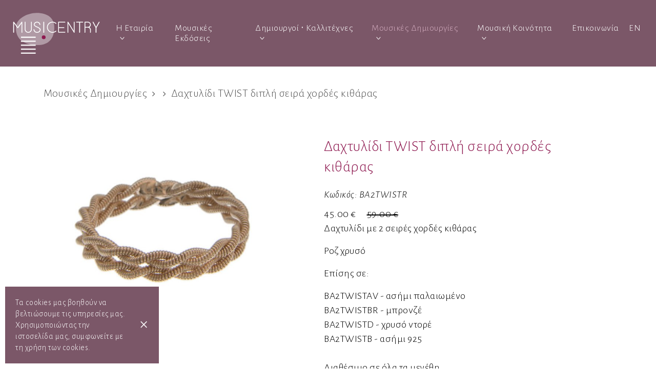

--- FILE ---
content_type: text/html; charset=UTF-8
request_url: https://www.musicentry.gr/%EF%BF%BD%EF%BF%BD%EF%BF%BD%EF%BF%BD%EF%BF%BD%EF%BF%BD%EF%BF%BD%EF%BF%BD%EF%BF%BD%EF%BF%BD%EF%BF%BD%EF%BF%BD%EF%BF%BD%EF%BF%BD%EF%BF%BD%EF%BF%BD%EF%BF%BD%EF%BF%BD-twist-%EF%BF%BD%EF%BF%BD%EF%BF%BD%EF%BF%BD%EF%BF%BD%EF%BF%BD%EF%BF%BD%EF%BF%BD%EF%BF%BD%EF%BF%BD-%EF%BF%BD%EF%BF%BD%EF%BF%BD%EF%BF%BD%EF%BF%BD%EF%BF%BD%EF%BF%BD%EF%BF%BD%EF%BF%BD%EF%BF%BD-%EF%BF%BD%EF%BF%BD%EF%BF%BD%EF%BF%BD%EF%BF%BD%EF%BF%BD%EF%BF%BD%EF%BF%BD%EF%BF%BD%EF%BF%BD%EF%BF%BD%EF%BF%BD-%EF%BF%BD%EF%BF%BD%EF%BF%BD%EF%BF%BD%EF%BF%BD%EF%BF%BD%EF%BF%BD%EF%BF%BD%EF%BF%BD%EF%BF%BD%EF%BF%BD%EF%BF%BD%EF%BF%BD%EF%BF%BD/%EF%BF%BD%EF%BF%BD%EF%BF%BD%EF%BF%BD%EF%BF%BD%EF%BF%BD%EF%BF%BD%EF%BF%BD%EF%BF%BD%EF%BF%BD%EF%BF%BD%EF%BF%BD%EF%BF%BD%EF%BF%BD-%EF%BF%BD%EF%BF%BD%EF%BF%BD%EF%BF%BD%EF%BF%BD%EF%BF%BD%EF%BF%BD%EF%BF%BD%EF%BF%BD%EF%BF%BD%EF%BF%BD%EF%BF%BD%EF%BF%BD%EF%BF%BD%EF%BF%BD%EF%BF%BD%EF%BF%BD%EF%BF%BD/creations-el-2
body_size: 4615
content:
<!DOCTYPE html>
<html lang="el">
    <head>
		<meta http-equiv="Content-Type" content="text/html; charset=UTF-8">
		<meta name="viewport" content="width=device-width, initial-scale=1.0">
		<title>Χορδές κιθάρας χρυσό,ασήμι παλαιωμένο, ντορέ, μπρονζέ, ασήμι 925</title>
		<meta name="description" content="Δαχτυλίδι από χορδές κιθάρας ροζ χρυσό, ασήμι παλαιωμένο, ντορέ, μπρονζέ, ασήμι 925, Sing A Song Bijoux, Musicentry" />

        

		<link rel="shortcut icon"	 href="/images/favicon/favicon.ico" />
		<link rel="apple-touch-icon" href="/images/favicon/apple-touch-icon.png" />
		
		<link rel="canonical" href="https://www.musicentry.gr/������������������-twist-����������-����������-������������-��������������/��������������-������������������/creations-el-2" />
<meta property="og:type" content="website" />
<meta property="og:title" content="Χορδές κιθάρας χρυσό,ασήμι παλαιωμένο, ντορέ, μπρονζέ, ασήμι 925" />
<meta property="og:description" content="Δαχτυλίδι από χορδές κιθάρας ροζ χρυσό, ασήμι παλαιωμένο, ντορέ, μπρονζέ, ασήμι 925, Sing A Song Bijoux, Musicentry" />
<meta property="og:image" content="https://www.musicentry.gr/uploads/files/crprod_0s_BA2TWISTR_900.jpg" />
<meta property="og:url" content="https://www.musicentry.gr/������������������-twist-����������-����������-������������-��������������/��������������-������������������/creations-el-2" />
<meta property="twitter:type" content="website" />
<meta property="twitter:title" content="Χορδές κιθάρας χρυσό,ασήμι παλαιωμένο, ντορέ, μπρονζέ, ασήμι 925" />
<meta property="twitter:description" content="Δαχτυλίδι από χορδές κιθάρας ροζ χρυσό, ασήμι παλαιωμένο, ντορέ, μπρονζέ, ασήμι 925, Sing A Song Bijoux, Musicentry" />
<meta property="twitter:image" content="https://www.musicentry.gr/uploads/files/crprod_0s_BA2TWISTR_900.jpg" />
<meta property="twitter:url" content="https://www.musicentry.gr/������������������-twist-����������-����������-������������-��������������/��������������-������������������/creations-el-2" />

			<link rel="stylesheet" type="text/css" href="/source/compressedAllCssFiles.css?v=7.1" media="all" />
			<noscript>
				<link rel="stylesheet" type="text/css" href="https://fonts.googleapis.com/css?family=Alegreya+Sans:300,300i,400,400i,500&amp;subset=greek-ext" />
			</noscript>		<!--[if lte IE 9]><script>location.href="/browser.php";</script><![endif]-->
    </head>
<body  >
	<div id="pageloader">
		<div class="preloaderCenter">
			<img alt="musicentry loader" src="/images/loader.svg" />
		</div>
	</div>
	<div class="openMenuArea">
		<div class="navbar-toggler openRightPanel">
			<span></span>
			<span></span>
			<span></span>
		</div>
	</div>
	
	
	<header id="menuHeader">
		<nav class="navbar navbar-expand-custom">
			<div class="container-fluid align-items-middle">
				<a href="/" class="navbar-brand">
					<img alt="logo" src="/images/logo_white.svg" />
				</a>
				<div class="collapse navbar-collapse flex-column" id="navbarSupportedContent">
					<ul class="navbar-nav ml-auto">
												<li class="nav-item dropdown ">
							<a class="nav-link dropdown-toggle" href="" id="dropdown_company" role="button" data-toggle="dropdown" aria-haspopup="true" aria-expanded="false">Η Εταιρία <i class="icon-drop-down"></i></a>
							<div class="dropdown-menu" aria-labelledby="dropdown_company">
								<a class="dropdown-item " href="/λιγα-λογια-για-εμας">Λίγα λόγια για εμάς</a>
								<a class="dropdown-item " href="/πελατες">Οι πελάτες μας</a>
								<a class="dropdown-item " href="/συνεργασίες">Οι συνεργασίες μας</a>
								<a class="dropdown-item " href="/χορηγοι">Χορηγοί Χορηγίες</a>
							</div>
						</li>
						
												<li class="nav-item ">
							<a class="nav-link" href="/εκδοτες-μουσικης">Μουσικές Εκδόσεις</a>
						</li>

																		<li class="nav-item dropdown ">
								<a class="nav-link dropdown-toggle" href="" id="dropdown_creationsProductsArea" role="button" data-toggle="dropdown" aria-haspopup="true" aria-expanded="false">Δημιουργοί &#8231; Καλλιτέχνες <i class="icon-drop-down"></i></a>
								<div class="dropdown-menu" aria-labelledby="dropdown_creationsProductsArea">
									<a class="dropdown-item " href="/δημιουργοί-καλλιτέχνες-συνθετες-•-στιχουργοι/1">Συνθέτες  •  Στιχουργοί</a>								</div>
						</li>
													<li class="nav-item dropdown active ">
								<a class="nav-link dropdown-toggle" href="" id="dropdown_creationsProductsArea" role="button" data-toggle="dropdown" aria-haspopup="true" aria-expanded="false">Μουσικές Δημιουργίες <i class="icon-drop-down"></i></a>
								<div class="dropdown-menu" aria-labelledby="dropdown_creationsProductsArea">
									<a class="dropdown-item " href="/οργανα-μουσικης/creations-el-1">Όργανα μουσικής</a><a class="dropdown-item " href="/μουσικα-δωρα/creations-el-4">Μουσικά Δώρα</a>								</div>
							</li>
														<li class="nav-item dropdown ">
								<a class="nav-link dropdown-toggle" href="" id="dropdown_musicAreaArea" role="button" data-toggle="dropdown" aria-haspopup="true" aria-expanded="false">Μουσική Κοινότητα <i class="icon-drop-down"></i></a>
								<div class="dropdown-menu" aria-labelledby="dropdown_musicAreaArea">
									<a class="dropdown-item " href="/συναυλιες/music-area-el-4">Συναυλίες</a><a class="dropdown-item " href="/συνεργασιες/music-area-el-6">Συνεργασίες</a><a class="dropdown-item " href="/νεα/music-area-el-1">Νέα</a><a class="dropdown-item " href="/εκδηλωσεις/music-area-el-5">Εκδηλώσεις</a><a class="dropdown-item " href="/ανακοινωσεις/music-area-el-2">Ανακοινώσεις</a><a class="dropdown-item " href="/αρθρα/music-area-el-10">Άρθρα</a><a class="dropdown-item " href="/θεατρικες-παραστασεις/music-area-el-11">Θεατρικές Παραστάσεις</a><a class="dropdown-item " href="/εκδοσεις/music-area-el-12">Εκδόσεις</a>								</div>
							</li>
													<li class="nav-item ">
							<a class="nav-link" href="/επικοινωνια">Επικοινωνία</a>
						</li>
						<li class="nav-item">
							<a class="nav-link" href="">EN</a>						</li>
					</ul>
				</div>
			</div>
		</nav>
	</header>
	<div id="mainPage">
		<div class="page-wrapper">
	<div class="productSection">
		<div class="container">
			<h2 class="pagePath">Μουσικές Δημιουργίες <i class="fa fa-angle-right"></i> <a href=""></a> <i class="fa fa-angle-right"></i> Δαχτυλίδι TWIST διπλή σειρά χορδές κιθάρας</h2>
		</div>
		<div class="container">
			<div class="sticky_parent">
				<div class="productImageList">
					
						<div class="imgContainer">
							<img src="/uploads/files/crprod_0s_BA2TWISTR_900.jpg" alt="Δαχτυλίδι TWIST διπλή σειρά χορδές κιθάρας">
						</div>
						<div class="imgContainer">
							<img src="/uploads/files/crprod_BA2TWISTAV_(1)_900.jpg" alt="Δαχτυλίδι TWIST διπλή σειρά χορδές κιθάρας">
						</div>
						<div class="imgContainer">
							<img src="/uploads/files/crprod_BA2TWISTBR_(1)_900.jpg" alt="Δαχτυλίδι TWIST διπλή σειρά χορδές κιθάρας">
						</div>
						<div class="imgContainer">
							<img src="/uploads/files/crprod_BA2TWISTD_(1)_900.jpg" alt="Δαχτυλίδι TWIST διπλή σειρά χορδές κιθάρας">
						</div>
						<div class="imgContainer">
							<img src="/uploads/files/crprod_BA2TWISTB_900.jpg" alt="Δαχτυλίδι TWIST διπλή σειρά χορδές κιθάρας">
						</div>				</div>
				<div id="prodSidebar">
					<div class="prod_details_opts">
						<h1>Δαχτυλίδι TWIST διπλή σειρά χορδές κιθάρας</h1>
						<div class="clearfix"></div>

						<div class="prodCode">Κωδικός: BA2TWISTR</div> <div class="prodPrice">45.00 &euro;&nbsp; &nbsp; &nbsp; <del>59.00 &euro;</del></div>
							<div class="productInformation">
								<p>Δαχτυλίδι με 2 σειρές χορδές κιθάρας</p>
<p>Ροζ χρυσό</p>
<p>Eπίσης σε:</p>
<div>BA2TWISTAV - ασήμι παλαιωμένο</div>
<div>BA2TWISTBR - μπρονζέ</div>
<div>BA2TWISTD - χρυσό ντορέ</div>
<div>BA2TWISTB - ασήμι 925</div>
<div> </div>
<p>Διαθέσιμο σε όλα τα μεγέθη</p>
<p> </p>
								<div class="clearfix"></div>
							</div><div class="clearfix"></div><div id="fb-share-button">
		<svg viewBox="0 0 12 12" preserveAspectRatio="xMidYMid meet">
			<path class="svg-icon-path" d="M9.1,0.1V2H8C7.6,2,7.3,2.1,7.1,2.3C7,2.4,6.9,2.7,6.9,3v1.4H9L8.8,6.5H6.9V12H4.7V6.5H2.9V4.4h1.8V2.8 c0-0.9,0.3-1.6,0.7-2.1C6,0.2,6.6,0,7.5,0C8.2,0,8.7,0,9.1,0.1z"></path>
		</svg><span>Share</span>
	</div>
						<div class="clearfix"></div>
						<button type="button" class="btn mt-4" data-toggle="modal" data-target="#openRequestCreationsProductModal">
							Εκδήλωση ενδιαφέροντος
						</button>						<div class="clearfix"></div>
					</div>
					<div class="clearfix"></div>
				</div>
			</div>

			<div class="clearfix"></div>
		</div>
	</div>


	<div class="clearfix"></div>
	<div class="modal fade modal-custom-padding" id="openRequestCreationsProductModal" role="dialog">
		<div class="modal-dialog modal-lg modal-dialog-centered">
			<div class="modal-content">
				<div class="modal-header">
					<button type="button" class="close" data-dismiss="modal">&times;</button>
					<div class="modal-logo">
						<img src="/images/logo.svg" class="modalLogo" alt="logo"/>
					</div>
				</div>
				<div class="modal-body">
					<div class="text-center">
						<h3>Εκδήλωση ενδιαφέροντος</h3>
						<p>Παρακαλούμε συμπληρώστε τα στοιχεία σας και θα επικοινωνήσουμε μαζί σας για την ολοκλήρωση της παραγγελίας σας και για να σας ενημερώσουμε για το τελικό κόστος, συμπεριλαμβανομένων των εξόδων αποστολής και του ΦΠΑ.</p>
					</div>
					<div class="gap-20"></div>
					<div class="sendToFriendFormContainer">
						<div class="container">
							
							<form action="/%EF%BF%BD%EF%BF%BD%EF%BF%BD%EF%BF%BD%EF%BF%BD%EF%BF%BD%EF%BF%BD%EF%BF%BD%EF%BF%BD%EF%BF%BD%EF%BF%BD%EF%BF%BD%EF%BF%BD%EF%BF%BD%EF%BF%BD%EF%BF%BD%EF%BF%BD%EF%BF%BD-twist-%EF%BF%BD%EF%BF%BD%EF%BF%BD%EF%BF%BD%EF%BF%BD%EF%BF%BD%EF%BF%BD%EF%BF%BD%EF%BF%BD%EF%BF%BD-%EF%BF%BD%EF%BF%BD%EF%BF%BD%EF%BF%BD%EF%BF%BD%EF%BF%BD%EF%BF%BD%EF%BF%BD%EF%BF%BD%EF%BF%BD-%EF%BF%BD%EF%BF%BD%EF%BF%BD%EF%BF%BD%EF%BF%BD%EF%BF%BD%EF%BF%BD%EF%BF%BD%EF%BF%BD%EF%BF%BD%EF%BF%BD%EF%BF%BD-%EF%BF%BD%EF%BF%BD%EF%BF%BD%EF%BF%BD%EF%BF%BD%EF%BF%BD%EF%BF%BD%EF%BF%BD%EF%BF%BD%EF%BF%BD%EF%BF%BD%EF%BF%BD%EF%BF%BD%EF%BF%BD/%EF%BF%BD%EF%BF%BD%EF%BF%BD%EF%BF%BD%EF%BF%BD%EF%BF%BD%EF%BF%BD%EF%BF%BD%EF%BF%BD%EF%BF%BD%EF%BF%BD%EF%BF%BD%EF%BF%BD%EF%BF%BD-%EF%BF%BD%EF%BF%BD%EF%BF%BD%EF%BF%BD%EF%BF%BD%EF%BF%BD%EF%BF%BD%EF%BF%BD%EF%BF%BD%EF%BF%BD%EF%BF%BD%EF%BF%BD%EF%BF%BD%EF%BF%BD%EF%BF%BD%EF%BF%BD%EF%BF%BD%EF%BF%BD/creations-el-2" id="sendRequestForm" method="POST">
								<div class="row">
									<div class="col-md-6 text-center">
										<img src="/uploads/files/crprod_0s_BA2TWISTR_900.jpg" alt="Δαχτυλίδι TWIST διπλή σειρά χορδές κιθάρας" />
									</div>
									<div class="col-md-6">
										<div class="form-group">
											<div class="field">
												<input type="text" name="request_name" id="requestName" class="form-control" value="" >
												<span class="floating-label">Ονοματεπώνυμο *</span>
											</div>
											<span class="error-hint">Συμπληρώστε το ονοματεπώνυμό σας.</span>
										</div>
										<div class="form-group">
											<div class="field">
												<input type="text" name="request_phone" id="requestPhone" class="form-control" value="" >
												<span class="floating-label">Τηλέφωνο *</span>
											</div>
											<span class="error-hint">Συμπληρώστε το τηλέφωνο σας.</span>
										</div>
										<div class="form-group">
											<div class="field">
												<input type="text" name="request_email" id="requestEmail" class="form-control" value="" >
												<span class="floating-label">Email *</span>
											</div>
											<span class="error-hint err1">Συμπληρώστε το email σας.</span>
											<span class="error-hint err2">Το email σας δεν είναι αποδεκτό.</span>
										</div>
										<div class="form-group">
											<div class="field">
												<textarea name="request_notes" id="requestNotes" class="form-control"></textarea>
												<span class="floating-label">Μήνυμα</span>
											</div>
										</div>
										<div class="clearfix"></div>
										<div class="text-center">
											<div id="recaptcha-2" class="g-recaptcha" data-sitekey="6LdYHqAUAAAAALy3d3aMPoVZrGzVheuOiNTuagjf" data-callback="sendRequestCreationsProductsEmail" data-size="invisible"></div>
											<button type="button" class="btn sendRequestCreationsProductsBtn" id="requestFormSubmit" >ΑΠΟΣΤΟΛΗ</button>
										</div>

									</div>
								</div>
								<div class="gap-20"></div>
								<div class="clearfix"></div>
								<input type="hidden" name="sendRequestForm" value="true" />
							</form>
						</div>
					</div>
				</div>
			</div>
		</div>
	</div>


	<div class="gap-40"></div>			
			<div class="clearfix"></div>
		</div>
		<footer id="footer" >
			<div class="container">
				<div class="footer-container">
					<div class="text-center">
						<p>
							<a href="/επικοινωνια">Επικοινωνία</a> &nbsp; | &nbsp; 
							<a href="/πολιτικη-απορρητου">Πολιτική Απορρήτου</a> &nbsp; | &nbsp; 
							<a href="/οροι-χρησης">Όροι Χρήσης</a>
						</p>
					</div>
					<div class="clearfix"></div>
					<div class="text-center">
						<a href="https://www.facebook.com/musicentry.gr/" target="_blank"><i class="fa fa-facebook"></i></a> &nbsp; &nbsp; 
						<a href="https://www.instagram.com/musicentry.gr/" target="_blank"><i class="fa fa-instagram"></i></a>
					</div>
				</div>
				<div class="copyright">
					<div class="row">
						<div class="col-lg-12 col-md-12 col-sm-12 col-xs-12 text-center">
							Copyright &copy; 2019 - 2026 musicentry.gr &nbsp;&bull;&nbsp;
							<a href="http://www.webart.gr/" target="_blank"  class="webart">
								Web Design Webart
							</a>
						</div>
					</div>
				</div>
			</div>
		</footer>
	</div>
	<div id="mySidenav" class="sidenav" >
		<div class="sidenav-center">
			<div class="sidenav-middle">
				<div class="container">
				
					<div class="mainPanel">
						<div class="mainMenu">
							<ul class="navbar-nav mr-auto">
								
								<li class="nav-item">
									<a class="nav-link " data-toggle="collapse" href="#musicProfileArea" role="button" aria-expanded="false" aria-controls="musicProfileArea">Η Εταιρία</a>
									<ul class="collapse" id="musicProfileArea">
										<li class="nav-item">
											<a class="nav-link " href="/λιγα-λογια-για-εμας">Λίγα λόγια για εμάς</a>
										</li>
										<li class="nav-item">
											<a class="nav-link " href="/πελατες">Οι πελάτες μας</a>
										</li>
										<li class="nav-item">
											<a class="nav-link " href="/συνεργασίες">Οι συνεργασίες μας</a>
										</li>
										<li class="nav-item">
											<a class="nav-link " href="/χορηγοι">Χορηγοί Χορηγίες</a>
										</li>
									</ul>
								</li>
								
								<li class="nav-item">
									<a class="nav-link " href="/εκδοτες-μουσικης">Μουσικές Εκδόσεις</a>								</li>
																<li class="nav-item ">
									<a class="nav-link" data-toggle="collapse" href="#creators_categories" role="button" aria-expanded="false" aria-controls="creationsProductsArea">Δημιουργοί &#8231; Καλλιτέχνες <i class="icon-drop-down"></i></a>
									<ul class="collapse" id="creators_categories">
										
											<li class="nav-item">
												<a class="nav-link " href="/δημιουργοί-καλλιτέχνες-συνθετες-•-στιχουργοι/1">Συνθέτες  •  Στιχουργοί</a>
											</li>									</ul>
								</li>
																<li class="nav-item">
									
										<a class="nav-link active" data-toggle="collapse" href="#creationsProductsArea" role="button" aria-expanded="false" aria-controls="creationsProductsArea">Μουσικές Δημιουργίες</a>
										<ul class="collapse" id="creationsProductsArea">
												<li class="nav-item">
													<a class="nav-link " href="/οργανα-μουσικης/creations-el-1">Όργανα μουσικής</a>
												</li>
												<li class="nav-item">
													<a class="nav-link " href="/μουσικα-δωρα/creations-el-4">Μουσικά Δώρα</a>
												</li>
										</ul>								</li>
								<li class="nav-item">
									
										<a class="nav-link " data-toggle="collapse" href="#musicAreaArea" role="button" aria-expanded="false" aria-controls="musicAreaArea">Μουσική Κοινότητα</a>
										<ul class="collapse" id="musicAreaArea">
												<li class="nav-item">
													<a class="nav-link " href="/συναυλιες/music-area-el-4">Συναυλίες</a>
												</li>
												<li class="nav-item">
													<a class="nav-link " href="/συνεργασιες/music-area-el-6">Συνεργασίες</a>
												</li>
												<li class="nav-item">
													<a class="nav-link " href="/νεα/music-area-el-1">Νέα</a>
												</li>
												<li class="nav-item">
													<a class="nav-link " href="/εκδηλωσεις/music-area-el-5">Εκδηλώσεις</a>
												</li>
												<li class="nav-item">
													<a class="nav-link " href="/ανακοινωσεις/music-area-el-2">Ανακοινώσεις</a>
												</li>
												<li class="nav-item">
													<a class="nav-link " href="/αρθρα/music-area-el-10">Άρθρα</a>
												</li>
												<li class="nav-item">
													<a class="nav-link " href="/θεατρικες-παραστασεις/music-area-el-11">Θεατρικές Παραστάσεις</a>
												</li>
												<li class="nav-item">
													<a class="nav-link " href="/εκδοσεις/music-area-el-12">Εκδόσεις</a>
												</li>
										</ul>								</li>
								
								<li class="nav-item">
									<a class="nav-link " href="/επικοινωνια">Επικοινωνία</a>
								</li>
								
								<li class="nav-item nav-langs">
									<a class="nav-link" href="">EN</a>								</li>
							</ul>
						</div>
					</div>
				</div>
			</div>
		</div>
	</div>
		
			<div id="cookiesOnSite">
				<button class="btn btn-cookie">&times;</button>
				<p>Τα cookies μας βοηθούν να βελτιώσουμε τις υπηρεσίες μας. Χρησιμοποιώντας την ιστοσελίδα μας, συμφωνείτε με τη χρήση των cookies.</p>
				<div class="clearfix"></div>
			</div>	<div class="clearfix"></div>
	<div id="popupToUser"></div>
	<a href="#" class="toTop" id="toTop">
		<i class="fa fa-angle-up"></i>
	</a>	
	<div class="clearfix"></div>
	<script>
		var root 				= '/';
		var lang 				= 'el';
		var debug 				= '0';
		var googleFonts = '["Alegreya+Sans:300,300i,400,400i,500&amp;subset=greek-ext"]';
	</script>
	<script src="/source/compressedAllJsFiles.js?v=8" ></script>		<script async src="https://www.googletagmanager.com/gtag/js?id=UA-144807360-1"></script>
		<script>
			window.dataLayer = window.dataLayer || [];
			function gtag(){dataLayer.push(arguments);}
			gtag('js', new Date());
			gtag('config', 'UA-144807360-1');
		</script> 
			</body>
</html>


--- FILE ---
content_type: text/html; charset=utf-8
request_url: https://www.google.com/recaptcha/api2/anchor?ar=1&k=6LdYHqAUAAAAALy3d3aMPoVZrGzVheuOiNTuagjf&co=aHR0cHM6Ly93d3cubXVzaWNlbnRyeS5ncjo0NDM.&hl=en&v=N67nZn4AqZkNcbeMu4prBgzg&size=invisible&anchor-ms=20000&execute-ms=30000&cb=ahwav0l22v0d
body_size: 49272
content:
<!DOCTYPE HTML><html dir="ltr" lang="en"><head><meta http-equiv="Content-Type" content="text/html; charset=UTF-8">
<meta http-equiv="X-UA-Compatible" content="IE=edge">
<title>reCAPTCHA</title>
<style type="text/css">
/* cyrillic-ext */
@font-face {
  font-family: 'Roboto';
  font-style: normal;
  font-weight: 400;
  font-stretch: 100%;
  src: url(//fonts.gstatic.com/s/roboto/v48/KFO7CnqEu92Fr1ME7kSn66aGLdTylUAMa3GUBHMdazTgWw.woff2) format('woff2');
  unicode-range: U+0460-052F, U+1C80-1C8A, U+20B4, U+2DE0-2DFF, U+A640-A69F, U+FE2E-FE2F;
}
/* cyrillic */
@font-face {
  font-family: 'Roboto';
  font-style: normal;
  font-weight: 400;
  font-stretch: 100%;
  src: url(//fonts.gstatic.com/s/roboto/v48/KFO7CnqEu92Fr1ME7kSn66aGLdTylUAMa3iUBHMdazTgWw.woff2) format('woff2');
  unicode-range: U+0301, U+0400-045F, U+0490-0491, U+04B0-04B1, U+2116;
}
/* greek-ext */
@font-face {
  font-family: 'Roboto';
  font-style: normal;
  font-weight: 400;
  font-stretch: 100%;
  src: url(//fonts.gstatic.com/s/roboto/v48/KFO7CnqEu92Fr1ME7kSn66aGLdTylUAMa3CUBHMdazTgWw.woff2) format('woff2');
  unicode-range: U+1F00-1FFF;
}
/* greek */
@font-face {
  font-family: 'Roboto';
  font-style: normal;
  font-weight: 400;
  font-stretch: 100%;
  src: url(//fonts.gstatic.com/s/roboto/v48/KFO7CnqEu92Fr1ME7kSn66aGLdTylUAMa3-UBHMdazTgWw.woff2) format('woff2');
  unicode-range: U+0370-0377, U+037A-037F, U+0384-038A, U+038C, U+038E-03A1, U+03A3-03FF;
}
/* math */
@font-face {
  font-family: 'Roboto';
  font-style: normal;
  font-weight: 400;
  font-stretch: 100%;
  src: url(//fonts.gstatic.com/s/roboto/v48/KFO7CnqEu92Fr1ME7kSn66aGLdTylUAMawCUBHMdazTgWw.woff2) format('woff2');
  unicode-range: U+0302-0303, U+0305, U+0307-0308, U+0310, U+0312, U+0315, U+031A, U+0326-0327, U+032C, U+032F-0330, U+0332-0333, U+0338, U+033A, U+0346, U+034D, U+0391-03A1, U+03A3-03A9, U+03B1-03C9, U+03D1, U+03D5-03D6, U+03F0-03F1, U+03F4-03F5, U+2016-2017, U+2034-2038, U+203C, U+2040, U+2043, U+2047, U+2050, U+2057, U+205F, U+2070-2071, U+2074-208E, U+2090-209C, U+20D0-20DC, U+20E1, U+20E5-20EF, U+2100-2112, U+2114-2115, U+2117-2121, U+2123-214F, U+2190, U+2192, U+2194-21AE, U+21B0-21E5, U+21F1-21F2, U+21F4-2211, U+2213-2214, U+2216-22FF, U+2308-230B, U+2310, U+2319, U+231C-2321, U+2336-237A, U+237C, U+2395, U+239B-23B7, U+23D0, U+23DC-23E1, U+2474-2475, U+25AF, U+25B3, U+25B7, U+25BD, U+25C1, U+25CA, U+25CC, U+25FB, U+266D-266F, U+27C0-27FF, U+2900-2AFF, U+2B0E-2B11, U+2B30-2B4C, U+2BFE, U+3030, U+FF5B, U+FF5D, U+1D400-1D7FF, U+1EE00-1EEFF;
}
/* symbols */
@font-face {
  font-family: 'Roboto';
  font-style: normal;
  font-weight: 400;
  font-stretch: 100%;
  src: url(//fonts.gstatic.com/s/roboto/v48/KFO7CnqEu92Fr1ME7kSn66aGLdTylUAMaxKUBHMdazTgWw.woff2) format('woff2');
  unicode-range: U+0001-000C, U+000E-001F, U+007F-009F, U+20DD-20E0, U+20E2-20E4, U+2150-218F, U+2190, U+2192, U+2194-2199, U+21AF, U+21E6-21F0, U+21F3, U+2218-2219, U+2299, U+22C4-22C6, U+2300-243F, U+2440-244A, U+2460-24FF, U+25A0-27BF, U+2800-28FF, U+2921-2922, U+2981, U+29BF, U+29EB, U+2B00-2BFF, U+4DC0-4DFF, U+FFF9-FFFB, U+10140-1018E, U+10190-1019C, U+101A0, U+101D0-101FD, U+102E0-102FB, U+10E60-10E7E, U+1D2C0-1D2D3, U+1D2E0-1D37F, U+1F000-1F0FF, U+1F100-1F1AD, U+1F1E6-1F1FF, U+1F30D-1F30F, U+1F315, U+1F31C, U+1F31E, U+1F320-1F32C, U+1F336, U+1F378, U+1F37D, U+1F382, U+1F393-1F39F, U+1F3A7-1F3A8, U+1F3AC-1F3AF, U+1F3C2, U+1F3C4-1F3C6, U+1F3CA-1F3CE, U+1F3D4-1F3E0, U+1F3ED, U+1F3F1-1F3F3, U+1F3F5-1F3F7, U+1F408, U+1F415, U+1F41F, U+1F426, U+1F43F, U+1F441-1F442, U+1F444, U+1F446-1F449, U+1F44C-1F44E, U+1F453, U+1F46A, U+1F47D, U+1F4A3, U+1F4B0, U+1F4B3, U+1F4B9, U+1F4BB, U+1F4BF, U+1F4C8-1F4CB, U+1F4D6, U+1F4DA, U+1F4DF, U+1F4E3-1F4E6, U+1F4EA-1F4ED, U+1F4F7, U+1F4F9-1F4FB, U+1F4FD-1F4FE, U+1F503, U+1F507-1F50B, U+1F50D, U+1F512-1F513, U+1F53E-1F54A, U+1F54F-1F5FA, U+1F610, U+1F650-1F67F, U+1F687, U+1F68D, U+1F691, U+1F694, U+1F698, U+1F6AD, U+1F6B2, U+1F6B9-1F6BA, U+1F6BC, U+1F6C6-1F6CF, U+1F6D3-1F6D7, U+1F6E0-1F6EA, U+1F6F0-1F6F3, U+1F6F7-1F6FC, U+1F700-1F7FF, U+1F800-1F80B, U+1F810-1F847, U+1F850-1F859, U+1F860-1F887, U+1F890-1F8AD, U+1F8B0-1F8BB, U+1F8C0-1F8C1, U+1F900-1F90B, U+1F93B, U+1F946, U+1F984, U+1F996, U+1F9E9, U+1FA00-1FA6F, U+1FA70-1FA7C, U+1FA80-1FA89, U+1FA8F-1FAC6, U+1FACE-1FADC, U+1FADF-1FAE9, U+1FAF0-1FAF8, U+1FB00-1FBFF;
}
/* vietnamese */
@font-face {
  font-family: 'Roboto';
  font-style: normal;
  font-weight: 400;
  font-stretch: 100%;
  src: url(//fonts.gstatic.com/s/roboto/v48/KFO7CnqEu92Fr1ME7kSn66aGLdTylUAMa3OUBHMdazTgWw.woff2) format('woff2');
  unicode-range: U+0102-0103, U+0110-0111, U+0128-0129, U+0168-0169, U+01A0-01A1, U+01AF-01B0, U+0300-0301, U+0303-0304, U+0308-0309, U+0323, U+0329, U+1EA0-1EF9, U+20AB;
}
/* latin-ext */
@font-face {
  font-family: 'Roboto';
  font-style: normal;
  font-weight: 400;
  font-stretch: 100%;
  src: url(//fonts.gstatic.com/s/roboto/v48/KFO7CnqEu92Fr1ME7kSn66aGLdTylUAMa3KUBHMdazTgWw.woff2) format('woff2');
  unicode-range: U+0100-02BA, U+02BD-02C5, U+02C7-02CC, U+02CE-02D7, U+02DD-02FF, U+0304, U+0308, U+0329, U+1D00-1DBF, U+1E00-1E9F, U+1EF2-1EFF, U+2020, U+20A0-20AB, U+20AD-20C0, U+2113, U+2C60-2C7F, U+A720-A7FF;
}
/* latin */
@font-face {
  font-family: 'Roboto';
  font-style: normal;
  font-weight: 400;
  font-stretch: 100%;
  src: url(//fonts.gstatic.com/s/roboto/v48/KFO7CnqEu92Fr1ME7kSn66aGLdTylUAMa3yUBHMdazQ.woff2) format('woff2');
  unicode-range: U+0000-00FF, U+0131, U+0152-0153, U+02BB-02BC, U+02C6, U+02DA, U+02DC, U+0304, U+0308, U+0329, U+2000-206F, U+20AC, U+2122, U+2191, U+2193, U+2212, U+2215, U+FEFF, U+FFFD;
}
/* cyrillic-ext */
@font-face {
  font-family: 'Roboto';
  font-style: normal;
  font-weight: 500;
  font-stretch: 100%;
  src: url(//fonts.gstatic.com/s/roboto/v48/KFO7CnqEu92Fr1ME7kSn66aGLdTylUAMa3GUBHMdazTgWw.woff2) format('woff2');
  unicode-range: U+0460-052F, U+1C80-1C8A, U+20B4, U+2DE0-2DFF, U+A640-A69F, U+FE2E-FE2F;
}
/* cyrillic */
@font-face {
  font-family: 'Roboto';
  font-style: normal;
  font-weight: 500;
  font-stretch: 100%;
  src: url(//fonts.gstatic.com/s/roboto/v48/KFO7CnqEu92Fr1ME7kSn66aGLdTylUAMa3iUBHMdazTgWw.woff2) format('woff2');
  unicode-range: U+0301, U+0400-045F, U+0490-0491, U+04B0-04B1, U+2116;
}
/* greek-ext */
@font-face {
  font-family: 'Roboto';
  font-style: normal;
  font-weight: 500;
  font-stretch: 100%;
  src: url(//fonts.gstatic.com/s/roboto/v48/KFO7CnqEu92Fr1ME7kSn66aGLdTylUAMa3CUBHMdazTgWw.woff2) format('woff2');
  unicode-range: U+1F00-1FFF;
}
/* greek */
@font-face {
  font-family: 'Roboto';
  font-style: normal;
  font-weight: 500;
  font-stretch: 100%;
  src: url(//fonts.gstatic.com/s/roboto/v48/KFO7CnqEu92Fr1ME7kSn66aGLdTylUAMa3-UBHMdazTgWw.woff2) format('woff2');
  unicode-range: U+0370-0377, U+037A-037F, U+0384-038A, U+038C, U+038E-03A1, U+03A3-03FF;
}
/* math */
@font-face {
  font-family: 'Roboto';
  font-style: normal;
  font-weight: 500;
  font-stretch: 100%;
  src: url(//fonts.gstatic.com/s/roboto/v48/KFO7CnqEu92Fr1ME7kSn66aGLdTylUAMawCUBHMdazTgWw.woff2) format('woff2');
  unicode-range: U+0302-0303, U+0305, U+0307-0308, U+0310, U+0312, U+0315, U+031A, U+0326-0327, U+032C, U+032F-0330, U+0332-0333, U+0338, U+033A, U+0346, U+034D, U+0391-03A1, U+03A3-03A9, U+03B1-03C9, U+03D1, U+03D5-03D6, U+03F0-03F1, U+03F4-03F5, U+2016-2017, U+2034-2038, U+203C, U+2040, U+2043, U+2047, U+2050, U+2057, U+205F, U+2070-2071, U+2074-208E, U+2090-209C, U+20D0-20DC, U+20E1, U+20E5-20EF, U+2100-2112, U+2114-2115, U+2117-2121, U+2123-214F, U+2190, U+2192, U+2194-21AE, U+21B0-21E5, U+21F1-21F2, U+21F4-2211, U+2213-2214, U+2216-22FF, U+2308-230B, U+2310, U+2319, U+231C-2321, U+2336-237A, U+237C, U+2395, U+239B-23B7, U+23D0, U+23DC-23E1, U+2474-2475, U+25AF, U+25B3, U+25B7, U+25BD, U+25C1, U+25CA, U+25CC, U+25FB, U+266D-266F, U+27C0-27FF, U+2900-2AFF, U+2B0E-2B11, U+2B30-2B4C, U+2BFE, U+3030, U+FF5B, U+FF5D, U+1D400-1D7FF, U+1EE00-1EEFF;
}
/* symbols */
@font-face {
  font-family: 'Roboto';
  font-style: normal;
  font-weight: 500;
  font-stretch: 100%;
  src: url(//fonts.gstatic.com/s/roboto/v48/KFO7CnqEu92Fr1ME7kSn66aGLdTylUAMaxKUBHMdazTgWw.woff2) format('woff2');
  unicode-range: U+0001-000C, U+000E-001F, U+007F-009F, U+20DD-20E0, U+20E2-20E4, U+2150-218F, U+2190, U+2192, U+2194-2199, U+21AF, U+21E6-21F0, U+21F3, U+2218-2219, U+2299, U+22C4-22C6, U+2300-243F, U+2440-244A, U+2460-24FF, U+25A0-27BF, U+2800-28FF, U+2921-2922, U+2981, U+29BF, U+29EB, U+2B00-2BFF, U+4DC0-4DFF, U+FFF9-FFFB, U+10140-1018E, U+10190-1019C, U+101A0, U+101D0-101FD, U+102E0-102FB, U+10E60-10E7E, U+1D2C0-1D2D3, U+1D2E0-1D37F, U+1F000-1F0FF, U+1F100-1F1AD, U+1F1E6-1F1FF, U+1F30D-1F30F, U+1F315, U+1F31C, U+1F31E, U+1F320-1F32C, U+1F336, U+1F378, U+1F37D, U+1F382, U+1F393-1F39F, U+1F3A7-1F3A8, U+1F3AC-1F3AF, U+1F3C2, U+1F3C4-1F3C6, U+1F3CA-1F3CE, U+1F3D4-1F3E0, U+1F3ED, U+1F3F1-1F3F3, U+1F3F5-1F3F7, U+1F408, U+1F415, U+1F41F, U+1F426, U+1F43F, U+1F441-1F442, U+1F444, U+1F446-1F449, U+1F44C-1F44E, U+1F453, U+1F46A, U+1F47D, U+1F4A3, U+1F4B0, U+1F4B3, U+1F4B9, U+1F4BB, U+1F4BF, U+1F4C8-1F4CB, U+1F4D6, U+1F4DA, U+1F4DF, U+1F4E3-1F4E6, U+1F4EA-1F4ED, U+1F4F7, U+1F4F9-1F4FB, U+1F4FD-1F4FE, U+1F503, U+1F507-1F50B, U+1F50D, U+1F512-1F513, U+1F53E-1F54A, U+1F54F-1F5FA, U+1F610, U+1F650-1F67F, U+1F687, U+1F68D, U+1F691, U+1F694, U+1F698, U+1F6AD, U+1F6B2, U+1F6B9-1F6BA, U+1F6BC, U+1F6C6-1F6CF, U+1F6D3-1F6D7, U+1F6E0-1F6EA, U+1F6F0-1F6F3, U+1F6F7-1F6FC, U+1F700-1F7FF, U+1F800-1F80B, U+1F810-1F847, U+1F850-1F859, U+1F860-1F887, U+1F890-1F8AD, U+1F8B0-1F8BB, U+1F8C0-1F8C1, U+1F900-1F90B, U+1F93B, U+1F946, U+1F984, U+1F996, U+1F9E9, U+1FA00-1FA6F, U+1FA70-1FA7C, U+1FA80-1FA89, U+1FA8F-1FAC6, U+1FACE-1FADC, U+1FADF-1FAE9, U+1FAF0-1FAF8, U+1FB00-1FBFF;
}
/* vietnamese */
@font-face {
  font-family: 'Roboto';
  font-style: normal;
  font-weight: 500;
  font-stretch: 100%;
  src: url(//fonts.gstatic.com/s/roboto/v48/KFO7CnqEu92Fr1ME7kSn66aGLdTylUAMa3OUBHMdazTgWw.woff2) format('woff2');
  unicode-range: U+0102-0103, U+0110-0111, U+0128-0129, U+0168-0169, U+01A0-01A1, U+01AF-01B0, U+0300-0301, U+0303-0304, U+0308-0309, U+0323, U+0329, U+1EA0-1EF9, U+20AB;
}
/* latin-ext */
@font-face {
  font-family: 'Roboto';
  font-style: normal;
  font-weight: 500;
  font-stretch: 100%;
  src: url(//fonts.gstatic.com/s/roboto/v48/KFO7CnqEu92Fr1ME7kSn66aGLdTylUAMa3KUBHMdazTgWw.woff2) format('woff2');
  unicode-range: U+0100-02BA, U+02BD-02C5, U+02C7-02CC, U+02CE-02D7, U+02DD-02FF, U+0304, U+0308, U+0329, U+1D00-1DBF, U+1E00-1E9F, U+1EF2-1EFF, U+2020, U+20A0-20AB, U+20AD-20C0, U+2113, U+2C60-2C7F, U+A720-A7FF;
}
/* latin */
@font-face {
  font-family: 'Roboto';
  font-style: normal;
  font-weight: 500;
  font-stretch: 100%;
  src: url(//fonts.gstatic.com/s/roboto/v48/KFO7CnqEu92Fr1ME7kSn66aGLdTylUAMa3yUBHMdazQ.woff2) format('woff2');
  unicode-range: U+0000-00FF, U+0131, U+0152-0153, U+02BB-02BC, U+02C6, U+02DA, U+02DC, U+0304, U+0308, U+0329, U+2000-206F, U+20AC, U+2122, U+2191, U+2193, U+2212, U+2215, U+FEFF, U+FFFD;
}
/* cyrillic-ext */
@font-face {
  font-family: 'Roboto';
  font-style: normal;
  font-weight: 900;
  font-stretch: 100%;
  src: url(//fonts.gstatic.com/s/roboto/v48/KFO7CnqEu92Fr1ME7kSn66aGLdTylUAMa3GUBHMdazTgWw.woff2) format('woff2');
  unicode-range: U+0460-052F, U+1C80-1C8A, U+20B4, U+2DE0-2DFF, U+A640-A69F, U+FE2E-FE2F;
}
/* cyrillic */
@font-face {
  font-family: 'Roboto';
  font-style: normal;
  font-weight: 900;
  font-stretch: 100%;
  src: url(//fonts.gstatic.com/s/roboto/v48/KFO7CnqEu92Fr1ME7kSn66aGLdTylUAMa3iUBHMdazTgWw.woff2) format('woff2');
  unicode-range: U+0301, U+0400-045F, U+0490-0491, U+04B0-04B1, U+2116;
}
/* greek-ext */
@font-face {
  font-family: 'Roboto';
  font-style: normal;
  font-weight: 900;
  font-stretch: 100%;
  src: url(//fonts.gstatic.com/s/roboto/v48/KFO7CnqEu92Fr1ME7kSn66aGLdTylUAMa3CUBHMdazTgWw.woff2) format('woff2');
  unicode-range: U+1F00-1FFF;
}
/* greek */
@font-face {
  font-family: 'Roboto';
  font-style: normal;
  font-weight: 900;
  font-stretch: 100%;
  src: url(//fonts.gstatic.com/s/roboto/v48/KFO7CnqEu92Fr1ME7kSn66aGLdTylUAMa3-UBHMdazTgWw.woff2) format('woff2');
  unicode-range: U+0370-0377, U+037A-037F, U+0384-038A, U+038C, U+038E-03A1, U+03A3-03FF;
}
/* math */
@font-face {
  font-family: 'Roboto';
  font-style: normal;
  font-weight: 900;
  font-stretch: 100%;
  src: url(//fonts.gstatic.com/s/roboto/v48/KFO7CnqEu92Fr1ME7kSn66aGLdTylUAMawCUBHMdazTgWw.woff2) format('woff2');
  unicode-range: U+0302-0303, U+0305, U+0307-0308, U+0310, U+0312, U+0315, U+031A, U+0326-0327, U+032C, U+032F-0330, U+0332-0333, U+0338, U+033A, U+0346, U+034D, U+0391-03A1, U+03A3-03A9, U+03B1-03C9, U+03D1, U+03D5-03D6, U+03F0-03F1, U+03F4-03F5, U+2016-2017, U+2034-2038, U+203C, U+2040, U+2043, U+2047, U+2050, U+2057, U+205F, U+2070-2071, U+2074-208E, U+2090-209C, U+20D0-20DC, U+20E1, U+20E5-20EF, U+2100-2112, U+2114-2115, U+2117-2121, U+2123-214F, U+2190, U+2192, U+2194-21AE, U+21B0-21E5, U+21F1-21F2, U+21F4-2211, U+2213-2214, U+2216-22FF, U+2308-230B, U+2310, U+2319, U+231C-2321, U+2336-237A, U+237C, U+2395, U+239B-23B7, U+23D0, U+23DC-23E1, U+2474-2475, U+25AF, U+25B3, U+25B7, U+25BD, U+25C1, U+25CA, U+25CC, U+25FB, U+266D-266F, U+27C0-27FF, U+2900-2AFF, U+2B0E-2B11, U+2B30-2B4C, U+2BFE, U+3030, U+FF5B, U+FF5D, U+1D400-1D7FF, U+1EE00-1EEFF;
}
/* symbols */
@font-face {
  font-family: 'Roboto';
  font-style: normal;
  font-weight: 900;
  font-stretch: 100%;
  src: url(//fonts.gstatic.com/s/roboto/v48/KFO7CnqEu92Fr1ME7kSn66aGLdTylUAMaxKUBHMdazTgWw.woff2) format('woff2');
  unicode-range: U+0001-000C, U+000E-001F, U+007F-009F, U+20DD-20E0, U+20E2-20E4, U+2150-218F, U+2190, U+2192, U+2194-2199, U+21AF, U+21E6-21F0, U+21F3, U+2218-2219, U+2299, U+22C4-22C6, U+2300-243F, U+2440-244A, U+2460-24FF, U+25A0-27BF, U+2800-28FF, U+2921-2922, U+2981, U+29BF, U+29EB, U+2B00-2BFF, U+4DC0-4DFF, U+FFF9-FFFB, U+10140-1018E, U+10190-1019C, U+101A0, U+101D0-101FD, U+102E0-102FB, U+10E60-10E7E, U+1D2C0-1D2D3, U+1D2E0-1D37F, U+1F000-1F0FF, U+1F100-1F1AD, U+1F1E6-1F1FF, U+1F30D-1F30F, U+1F315, U+1F31C, U+1F31E, U+1F320-1F32C, U+1F336, U+1F378, U+1F37D, U+1F382, U+1F393-1F39F, U+1F3A7-1F3A8, U+1F3AC-1F3AF, U+1F3C2, U+1F3C4-1F3C6, U+1F3CA-1F3CE, U+1F3D4-1F3E0, U+1F3ED, U+1F3F1-1F3F3, U+1F3F5-1F3F7, U+1F408, U+1F415, U+1F41F, U+1F426, U+1F43F, U+1F441-1F442, U+1F444, U+1F446-1F449, U+1F44C-1F44E, U+1F453, U+1F46A, U+1F47D, U+1F4A3, U+1F4B0, U+1F4B3, U+1F4B9, U+1F4BB, U+1F4BF, U+1F4C8-1F4CB, U+1F4D6, U+1F4DA, U+1F4DF, U+1F4E3-1F4E6, U+1F4EA-1F4ED, U+1F4F7, U+1F4F9-1F4FB, U+1F4FD-1F4FE, U+1F503, U+1F507-1F50B, U+1F50D, U+1F512-1F513, U+1F53E-1F54A, U+1F54F-1F5FA, U+1F610, U+1F650-1F67F, U+1F687, U+1F68D, U+1F691, U+1F694, U+1F698, U+1F6AD, U+1F6B2, U+1F6B9-1F6BA, U+1F6BC, U+1F6C6-1F6CF, U+1F6D3-1F6D7, U+1F6E0-1F6EA, U+1F6F0-1F6F3, U+1F6F7-1F6FC, U+1F700-1F7FF, U+1F800-1F80B, U+1F810-1F847, U+1F850-1F859, U+1F860-1F887, U+1F890-1F8AD, U+1F8B0-1F8BB, U+1F8C0-1F8C1, U+1F900-1F90B, U+1F93B, U+1F946, U+1F984, U+1F996, U+1F9E9, U+1FA00-1FA6F, U+1FA70-1FA7C, U+1FA80-1FA89, U+1FA8F-1FAC6, U+1FACE-1FADC, U+1FADF-1FAE9, U+1FAF0-1FAF8, U+1FB00-1FBFF;
}
/* vietnamese */
@font-face {
  font-family: 'Roboto';
  font-style: normal;
  font-weight: 900;
  font-stretch: 100%;
  src: url(//fonts.gstatic.com/s/roboto/v48/KFO7CnqEu92Fr1ME7kSn66aGLdTylUAMa3OUBHMdazTgWw.woff2) format('woff2');
  unicode-range: U+0102-0103, U+0110-0111, U+0128-0129, U+0168-0169, U+01A0-01A1, U+01AF-01B0, U+0300-0301, U+0303-0304, U+0308-0309, U+0323, U+0329, U+1EA0-1EF9, U+20AB;
}
/* latin-ext */
@font-face {
  font-family: 'Roboto';
  font-style: normal;
  font-weight: 900;
  font-stretch: 100%;
  src: url(//fonts.gstatic.com/s/roboto/v48/KFO7CnqEu92Fr1ME7kSn66aGLdTylUAMa3KUBHMdazTgWw.woff2) format('woff2');
  unicode-range: U+0100-02BA, U+02BD-02C5, U+02C7-02CC, U+02CE-02D7, U+02DD-02FF, U+0304, U+0308, U+0329, U+1D00-1DBF, U+1E00-1E9F, U+1EF2-1EFF, U+2020, U+20A0-20AB, U+20AD-20C0, U+2113, U+2C60-2C7F, U+A720-A7FF;
}
/* latin */
@font-face {
  font-family: 'Roboto';
  font-style: normal;
  font-weight: 900;
  font-stretch: 100%;
  src: url(//fonts.gstatic.com/s/roboto/v48/KFO7CnqEu92Fr1ME7kSn66aGLdTylUAMa3yUBHMdazQ.woff2) format('woff2');
  unicode-range: U+0000-00FF, U+0131, U+0152-0153, U+02BB-02BC, U+02C6, U+02DA, U+02DC, U+0304, U+0308, U+0329, U+2000-206F, U+20AC, U+2122, U+2191, U+2193, U+2212, U+2215, U+FEFF, U+FFFD;
}

</style>
<link rel="stylesheet" type="text/css" href="https://www.gstatic.com/recaptcha/releases/N67nZn4AqZkNcbeMu4prBgzg/styles__ltr.css">
<script nonce="aZIn4VuU-K7gBvB__sly5A" type="text/javascript">window['__recaptcha_api'] = 'https://www.google.com/recaptcha/api2/';</script>
<script type="text/javascript" src="https://www.gstatic.com/recaptcha/releases/N67nZn4AqZkNcbeMu4prBgzg/recaptcha__en.js" nonce="aZIn4VuU-K7gBvB__sly5A">
      
    </script></head>
<body><div id="rc-anchor-alert" class="rc-anchor-alert"></div>
<input type="hidden" id="recaptcha-token" value="[base64]">
<script type="text/javascript" nonce="aZIn4VuU-K7gBvB__sly5A">
      recaptcha.anchor.Main.init("[\x22ainput\x22,[\x22bgdata\x22,\x22\x22,\[base64]/[base64]/[base64]/[base64]/[base64]/UltsKytdPUU6KEU8MjA0OD9SW2wrK109RT4+NnwxOTI6KChFJjY0NTEyKT09NTUyOTYmJk0rMTxjLmxlbmd0aCYmKGMuY2hhckNvZGVBdChNKzEpJjY0NTEyKT09NTYzMjA/[base64]/[base64]/[base64]/[base64]/[base64]/[base64]/[base64]\x22,\[base64]\\u003d\x22,\[base64]/DumcVwobDmFFYw5tSwofCinvDnhZtFWjDn8OgWG7DrU0dw43DuAbCmcOTWsK9LQpew7DDgkLCmGVAwrfCkcOFNsODBsO3wpbDr8OLeFFNFHjCt8OnJA/Dq8KRHcKES8KaRTPCuFBxwqbDgC/CvWDDojQmwrfDk8KUwp3Dll5YYMOmw6wvExIfwotfw5g0D8Onw703woM7Lm9xwqh9esKQw7vDjMODw6YQAsOKw7vDrMO0wqotNyvCs8Kra8Kxcj/DvwsYwqfDvy/[base64]/ZQ/Cvld0OGLCqcKUelVyw6LCpMKfaFFgaMKvUGHDpMKYXGvDvMKNw6x1E01HHsO/B8KNHDF5L1bDuFTCgiocw5XDkMKBwopWSw7ComxCGsK3w67CrzzCrXjCmsKJS8KWwqoRFMKDJ3xsw6J/DsO6KQNqwrzDv3Q+R1xGw7/DkVw+wowxw4kAdGEMTsKvw7RJw51ibcKXw4YRFMKTHMKzDxTDsMOSQB1Sw6nCv8OjYA8+MyzDucOgw7R7BQ07w4oewqPDkMK/e8OOw7Urw4XDt0nDl8KnwrnDncOhVMO/[base64]/DqVnDosOqwp4zS8KGworDi0E6w7VkZsOJTTfCtmPDtmcQZRzCvMO1w4bDkXoRfUkNF8KxwpYTwqhMwqDDoEAOJzzCkgTDrMK+bRTDhsOVwqcSw5QHwqAhwoRfbcKjRkdxUcOawo3CnWQsw5HDq8K3wpFLRcK/[base64]/[base64]/ClG3DnljDncKAwoMpQgfCtMKoajVzwrIawqkxw6zCk8KCfgYxw6PCvcOvw7ZYQiHDrMONw4DDhk0pwpTCksK2M0AyY8OfR8Kyw4zCixbCksOZwpDCqcOeRcOhRcKhLsOvw4nCsRTDnW1AwrfDtkRJf2lzwr0DN14/wozCogzDsMOmI8O2dMKWXcOGwq/[base64]/[base64]/V0UpKhXDmjNrw5UHwo3Dj8O2L8ORQcOCd0RYQC7CpRALwoDCt0nDnAN7f2gZw7BXdMKTw44EXSjDj8OwX8K+QcOlGcKUYltCZ0fDkQ7DvsOKUMKDYcKww4XCnAjCn8KjRykKKGLCj8K/UwIKEEY1FcKyw7vDvz/[base64]/DpcO9w7nDqD5Qd8OCw6NQw6pSw54fwr/Cl0YJWDDDl0TDsMOfWsO8woRGwrPDqMOywrHDqMO3DWFEGW3Dr3oMwpTDgwEOJ8ODN8KEw4fDusOHwpnDt8KewpU3VsKrwpLCjsKWesKdwpoaasKTwr7Cs8KKfMOKEynCuTjDicOHw6RrVmAWXcK+w5/CucKZwpUXw5hww6Fuwph7wp8aw6tUH8K1I3JlwovCgcOCwovCgMOBbAc1wpDCmsOWwqZ+XzzDkcOywrEjR8KQdwUPP8KDJC1rw4VgAMOFAjFxYsKDwp96PMK4X0/[base64]/Cnl7CoMKJWMKqEktlZMOeRMKIwojCg3LChcK9IMOxw7jChcORw51ceWHCoMKvwqMLw4TDh8OAMMKEasOIwozDlcOpw4xobMOsJcK1eMOCwoQ+w5h5YmRLWgnCpcKIJWrCucO6w7JJw4/[base64]/DjlLChjhFUSbDkjYqw6BRw5k+w6vCiEzDhMONIxzDsMOTwqFqNcKZworDmkTCjsKRwqELw6RSe8K5IcKYGcKVfMOzMMOYaFXCimTDnsOww5/Cun3DthMAwp0QDFzDqsKkw7fDvsO+MEnDqzfDucKCw6TDqFpvW8KSwpN6w5/[base64]/Tn9UTAbCgMKmUDnDqwRVXcO9KcOmwpMqw4LDssOVBElIHsKEOcOoY8O0w4U8w6DDo8KiFMKvMMOiw7lmRzZMw7Yhw71AYiJPMEHCssOkQ0rDmsK1wovCqkvDncKbwq7CqR8tfUF0w5vDlcKyNkUUw7djGH8/VxzDg1F/[base64]/Do0BMwpx7X8OtDHNtw6sOwoLDtcOjwqZfd0kZw7A3TWfDiMKxXwEFTX9YZBJIYjZJwp91wrXCrRVtw68Nw54Rwr4Aw6cZw6YHwqJww7PDlxHChzdbw7bDiG1zFgA2d1YQwplrHlktajTCscOHwr/Ckn3CkTrCkzjDkldrVFFzJsOTwrfDs2NxTsONwqB5wprDs8O1w45swoZ7CsOURMKUJQjCr8KAw7tlJ8KMw5ZBwpzCjhjDrcO1PEvCqFUmazzChcO8eMK5w5pMw57Dn8OtwpLCkcKuIsKawq5ow7HDpyzDtMKWwp3DncODwodFwplwTVhkwrENCMOmBcO/wqA4w5/CvsOOw4EaADfCh8Ofw4XCthjDncKMMcOuw5jDrMObw6HDnMKMw5DDjjMaPnQzAMO3dhHDpC3Cs1UhdGUUccOyw5vDvMK5XMO0w5QCDsKXMsK8wrkgwq45ccKXw6oNwoHCqkEsXk4JwoXCsGjDvcK5KFPDvsKvwr0/wpjCqB3DhQ0+w4kCVcK+wpIawrgaAG7CuMKvw541wprCrTjCgWdzA1TDo8OnNR0Rwrw9wrVKfhLDuD/DnMKEw5g8w7/Dq0Idw4t1woRTNCTCpMKcwpxewqRPwqF8w6pkw7ROwrQ2bCx/wq/CnQDCs8Khw4TDoA0KBcKow7LDp8KvNVg8SjfClsKxTwXDm8KoQMOewrDCgzRYGcKTwpM3XcO5w5dHEcK7CMKZfX5zwq7DicOBwqrCkXEOwpxVwpnCsTHDssKmR2Rzwot/w5NORRvDu8OraGTCiTMEwrxSw7IVbcOLTwk9w4HCr8Kva8O4wpYewos2LC8hLGnDj3EsWcOKWzPChcOSSMK8Ck0/IcKfBsO+w5nCmyvCn8ORw6Ugw64df19PwrLDsywLHMKIwoMDwoDCnsK6IkM/[base64]/Cq2HDm1HCrMKgGSrDimkrRsOCw6IxGcOGVMOYw5QBw4rDpm3DjgVmw6LDnMOpw5NZBcKuKQ9DPMOiKwHCtTzDvsKBWD0mI8KhRiVdwqtVTDLDkhULbXbCu8Odw7FZFHrDvnHCvUrCuXUHw4IPw5/DlMKpwq/Cj8KEw4XDkUnCj8KgIFTCq8O2fsKiwrMISMKMN8OIwpYnw458cgLDpDTCk2ECY8KXWH3ChwjDhHg6cExSw6UGw4RgwpgNw7DDujXCi8KIw4ogIcKUJ2XCoDclwpnClsOUUG1/[base64]/Cs8KTNcO8BcKHw5fCpSDCpgbDg8OFwp3DpG1Lw5TCscOEw4UbOMKiU8Okw7HClATCqUrDuAoKeMKJYk/[base64]/w77CjhHDhnxVw6Y+EsKjV8OGw47CpjDDpgTCvgvDlD8sDWUXw6o9w5rCglopfsOlcsOpwpR1ID4AwpRGRULDtnfDi8OUw6TDjMKbwoohwqdPw7lZXcOswq4Swo7DvMK1w5wEw5bCoMKZXsO/L8OaBMOmEh0kwqI8w7p+DsOdwq4IZy7Dj8KVP8KsZyTDgcOMwqzDkSzCncKAw7tXwro4wp94w5DCu3EgesKmaxtZAMKnw6d2NDA+wrbChT/CigNPw5jDh03DtUzDpEpYw7IYwpPDvHsLFWDDiHTCosK5w61Sw4toHsKsw6fDmWTDnMKNwoFbwovDoMOkw6/DgnrDscKyw6YdRMOxcAfDs8OUwoNXQHl/w6QCSMOVwoDCtyHDoMO4w6bDjQ3CtsOpWWrDg1bDphfCuxxNBMK3bMOoP8OQU8KcwoZTTcKtbGJhwodLEMKMw4XDhjUCHHtzKAQ6w6zDocOuwqFvcsK0Gw0oWyRSRMOvC0tUCRVjA1dZw44DHsOvw6l+w7zChsO2wqJlQD9KOcK9w416wrjDvcKyTcOhWsOWw5/Cl8K4DFcCwoLCo8KnDcKhRMKhwpjCs8OCw7xPRys/bcOQahR3YXslw6vCrMKbXE51akJTL8KPwrliw4dow5AbwpwBw4DDqksWLcOjw5wvYsKjwovDmAQZw6/DqVDCosKpM0TCrcOsfTcCw7Z3w5J8wpR5WMKsdMOnDnfClMOMCMK+US4bc8KvwoJrw4ZHE8OEfEUbwrDCuVcBHsKYB1PDhWzDoMK1w7nCiH9YY8KfQcKVJwvCmMOXMiPCnMOeUGrCvMK2R2LDk8OcKx3CpD/DlxjDuyjDknTDiSQuwqXDrcOcS8Knw7IEwot6wr3Ck8KPFmJUFjJFwr/DgcKEw7AswoTCt0rCsjQHJF7CpMKzUEPDucK+IGjDrsKYBXfDuS/DuMOqMyHCsSnCssKlwplcWcO6J3lvw5hnwrXCi8Osw4poJhNpwqXDocKCfsOYwpTDisOWw5x4wq0ODhpAESTDgcK4c3XDgMOHwqrCu2TCpAvCrMKHC8K6w6QDwoXCqi91GUIiw7TCsk3DpMO6w7PDiEQhwq0/wqBlMcOJwqLDssKBD8K9wpUjw4Y4w6JSTEFMQRXDj1/CgkDCssOVQ8KnFydXwq8yFMKwVFIEwr3Dq8KSFjHCi8KzCj5cF8OGCMOBJHfCsWg4wpgyKi3DhlkrMUfCiMKOPsOjw47Dp1N2w7sBw6YTwqLDryILwp/DtsOTw75kw5/Cs8Kfw6s2c8OMwprDsCwYecOhaMOlAzAew79SCAbDmsK/PcKgw7MMTsK0Wn3CkmPCqsK+wrzCjMK1wrxpDMKIUcKBwqzDhMOBw7tww7HCuybCp8OzwrA3EQ5lBz1VwqLCgMKBNsOgWcKkNTTCoBvClsKQw4Apw48cS8OcahJHw4XDlsKtZFBqdQXCqcKtDj3Dv2VWRcOQBMKaWSt5worDg8Ovwr3DuGcsccKjw6rCpsK/wrxRw5Y6wrx5wpXDssKTf8OqPcKyw4w0wp5vG8KXNHZxw5zCnhUlw5XDtBwcwq/Din7CgnUPw6jCosOVw4dRHwPDssOIwocjacOZR8KIw60VH8KfHBU7en7CusKVc8O5Z8OVJQFxacONCMKsXHJuDBfDicObwodTBMOYHVwGSjFuw4zCk8O+ZH7DnDDDkB7DnyvDocKKwoktHcKNwp7CkS/CnsOuUALDolEHDDVPFcKURMKdByPDnzUFwqgCEnfDlsKPw6HDkMO7JVhZw5/Crk4RECnCvsOnwrbDrcOVwp3DgMKDw4/CgsOIwoteMFzCu8KMaEsyMsK/w4U+wqfDiMO1wqbDpEnDucKUwrLCp8KKwq4DZ8KgLl3DisK1WsKCRcO/w67CrzxzwqNswpMSesKSJCvDr8Kwwr/CjibDusKOwovCnsOSFkw0w4/[base64]/ChsO1ScOMw7jDnsKgTcOsQcKSwq8ODXDCvVtcbMKpw6DDj8K7XsOFQMOKw6g/ElrCnh7DhD4dcFBpKwkuDHcUw7IBwqIFw7zCk8O9D8K3w67Dk2ZpNU8tcsK9UxjCvsKdwq7DjMOlbHHDmsKrHlrDgsObM1bCpmFIw4DCli4mw6vCqBx5CC/[base64]/CsltYw4fCqiAQw6LDvMKEw7bDljnCpsO9w5VwwoXDhkrCgcKNLx0Pw7DDohXDpcKHVcKNYcOrFTTCk351esK6cMO0DADCnMKdw4RCPyHDux8MGsKRw6/DoMOEL8OAYsK/OMK8w5bDvBLDvgvCoMKeLcKrw5FawqPDpE1/e0nDsDDCgWsJTFtIwqrDv3bCqsOMFD/CuMKFbsKIUsKldjvCisK+wpnDuMKoCTfDlGLDsUxNw6jCi8K2w7bCkcKXwpl0cibCvMKNwrZ9LsOtw6DDllHDv8Omwp3CkktzScKJwqI8C8O7wr/CkWFyN1HDvFEww5LDtsKsw7gMcgnCki9Yw7fCtnIeek/[base64]/DlcOwWmZBBsOcw7fCn8Ogw4wVEsKVw4rDizXCoCPDkl03wqQzREVgw6J0wrYjw7AbE8O0QSbDj8KbcF/DiUvCkCTDpsK2ZH8wwr3CtMOxTSbDvcK0RcKfwpIHb8Kdw4ESW3NTRRNGwqXCvcOuW8KJw7vDk8OwUcKbw6xGA8OGEgjCgV/Dr3fCqMKRwpHCmiAewoVLNcKnKsKoNMKmA8Ohd2rDh8OLwq4dMBzDgwF6w7nCngogw4QaPSQTw6gDwoZ2w7jDhcOfesKiZ20sw6w4S8K/wpzCoMK8W27CjT4Jw6QNwpzDmsOnJi/CksOIf0vCssKjwrLCssK/w4PCs8KcWcKQKUXCjcKID8K4wr0FeAfDscOAw4QjZMKdwprDmj4nVcO8PsKUwr/CsMKJMwPCq8KoMsKLw6/DtijCuBvDrcO6DRw+wofDqsOfNjs/wpxJwrMeTcOPwpJTb8OSwr/DiWjCpQJtQsKMw4fCinx5w7HCj3xHw5V0wrMqw4ILdUfDjSrDgk/CgMOsP8OXPMK9w5nCtcKKwrEvwqnDnsKwE8Oxw6R9w59ObT0ULjAiwoDCnsOZPlrDncKoUMOzEcKOOSzCicOBwpnCtGVtZH7DvsKqWMKPw5AATW3Do3pLw4LDmyrCjyXDk8OiQcOSEGHDmifCsgzDu8ODw6/CgcOmw53DrB1zw5HDi8K9B8KZw61TYMOgesK2w6McGMOJwoV4ZcKgw73Clzsgex7Dq8OGcClPw4MHw4PCocKRJMKSwqRzw6jCisOTL0haD8KRNcK7wp7Cr2/[base64]/w4vCkFRTwpQrfCDDicKbDsKLw5nCgjolwo4bCQLCkhDChgUlBsOeIkPDlBfDshTDn8KpTMO7akLCicKXNwoNKcKsW0TCucOYFsOrcMOswolWdB/DpMKoGsOAM8OZwq7Dq8KuwoTDq1XCtXc3GcONTE3DucKKwq0nwpTClcOCw7rColELwps8wprDtxnDtS0ORCJ4EsO4w77Du8OFGsK3SMO+Z8OQTAYDVCBDXMKWwqV7Hy7Du8Kfw7vCvj8hw4HClHtwN8K8HiTDuMKOw6/DgcK/Zx1QTMKrTV7Dqj49w4fDgsKVO8ONwo/DpyPCnU/Dp23Dl13CrsO4w5zDk8KYw64VwrzDoXPDgcKbCiBxwqAiwqnDmMK3w77CrcOjw5Z9wqPDncO8MRfCpTzDiEtbTMOqA8OLRntWLlXDpn0nwqQDwrzDmBUVwotow6sgKhnDtsKHwqnDssOiaMOgPsO6cXvDrnzClG/[base64]/Dv0Q2a8OJw61Tw6bDmcOBZ8KUwoLDiAlvXkDDgsKvw7TCkRfDg8OjR8O2LsOVbW/[base64]/DnWbDm8OowqrCkzRlw5otw5DCosOCw67CgEVUdDTDuVTDi8KgKsOOGCRefiAnccK+wqtQwrrCgVEFw49zwrAcL2xZw7QpMynCt07Dv09AwplVw7DCpsKGZ8KXDgc8wpbCj8OROgp8w7s/wrIlJCLCrsKGwoYPY8OAw5rDhSZZasO1wpTCpxZjwrJDVsOHUkbDkS/[base64]/CgW7CmcKxHzwGZcK5w5PCrFIjSi3DskTDtTRswpfDrMKcZRnDnRs+CsOnwqHDqxPDgsOcwoVIwr5LM18pJH9Yw7XCgsKJwpBKHnjDkhTDkMOpwrHDki3Dt8KqEi7DicKXHsKuUsOzwozDvxLDu8K1w4vCrCDDr8OJw5jDqsO/w5NNw7sFT8OfbXrCqsK1wp/Co2LCk8KDw4/CrCYQHMODw7TDjyvCrGPCrMKcLlPDgTzCsMOOTl/[base64]/CMOrwrZMFMKUwpvDs8Kewqc8GU0jZi0Ewr7DpDcpRsKuR1XDkMOmR1nDiS/[base64]/CvnN/VsOZwpg6elzDhsK9embCqMOWcMKQCcOkN8KcHmrChsOLwozDiMK0w7bDtQRBwrN/w7EVw4IOT8Kyw6R0DkvCosOjSFvCkiV4LzkubyXCocKqw4TCusKnwobCvgrChjBFEmzCo2JLTsKwwpvDvcKYwrDDgMOyB8OQSiPDg8Kbw7Yqw41rIMOAScOLYcKdwqIBJi5ML8KiZcO3w6/CuGVPAFjCqMObJjhIQsKlWcOcUzkMNcOZwrxZw5gVG0nCiDYOwqjCoWlgWmwaw5nDkMKjw44RBnfDjMOCwoUHZgVrw60pw7FRLsOMYgbCpMKKwo7CmRZ8EMKIwpx7wpcja8OMBMOAwrg7Iz9CQcK6wpbCnXfCsTYHw5BSw67CrMK0w45MfX/CsDJ6w6MuwpfDicO7U0o2w67CkWVKWyQWw5zCncKJMsKdwpXDu8O2w7fCrMKrwqwKwrN/[base64]/[base64]/w7BBwrXCmHxWK8OiecODCsOVQsOSwpPDjFLDkcOtw4TDk108N8KBFMKiAkPDklpBQ8KTC8KNwpXDgCMOBzbCkMKrwqXDisOzwrBUCFvDnxfCqQIxOw5Nwr56IMOzw5PDgcKxwqHCpsOsw5jDqcKIKcKmwrEcKMKdfzIyUhrDvMOXw5R/wo1CwpZyecOiwrDDjxRVwqAiOi9ZwqxHwoROAMK0MMOOw5/Ck8Kdw7NLw7jCrMOZwpzDi8OzaB/[base64]/bBc4woQ+w6YedizCpcOEw7DDvsOkPjx0wop6GsK2w5YxwrpZT8KOw6bCgx4Yw41XwojDnhZww7ZbwqjDrHTDs2fCqcKDwr3Co8OIEsOZwovCjmokwqRjwqFFwqIQb8KAw7QTLmAsVDTDk1HDqsO5w5bCnSDDjcKvA3LCqsKew5/[base64]/[base64]/CqxNse8Kbw6cSYjrDnBd8Z0c2RwHCisK6wr3CgifCpMOFw4MRw5wjwqAyD8OawrElw4gvw4rDlXJ2fcKzwqE0w4s7wqrCjmk1EVbCv8OuEwNPw4nDqsO8wpTCiFnDh8K1GEMBEGMtwpoiwrDCoDPCl25+wpA1WTbCqcKWbcOifcK1w6PDsMKtwq/CjF/Do2AKw7LDgsK8wo1iTcK/HEnCr8OecVDDqDFWw5Ffwr0xHjzCuHcjw6/CscKww7wJw5QMwp7ChU9HRsKSwqACwoRjwqQkVDPCil7DrRpKw6LCmsKGwr/CoGMiwpl0EivDlhDCj8KsUMOuwqXDsBnCkcOJw4oHwpIDwpJvNXbCglYtJMO7woYDQm3DvMOlwpJgw5h/CcKtd8O+YBlvw7Vrw79Mwr0Qw4lswpI3wozDqsORCMOkDsKFw5FrS8O5UsKkwrR8w7vCuMORw4DDnGvDs8K5Py0edMOqwqfDmcOEBMOzwrHCkEATw6EAwrNlwofDvzfDmMOGdsKrbMKzccKHK8O/[base64]/Cux/CucKfEMK7csKpwq7DsMOwUcKjw5/[base64]/CkEd3ccOkZ8KZdW91wpQ3w4zClsOdKcO7w5cJw5ILIMOgw5YHWxxbP8KGDcKiw6/[base64]/Cr0REP8OAw69OAMKIBwXCvMKkwqdYB8OYDlPChcO6wqHDmsOywozCkg3Chlg1dBcPw57DlcO8GMKzXVF7C8OHw6xyw77Cg8OMwojDiMKpwofDrsK9EF/CjXIBwqxAw4LCgsObeAvCqn5HwoR3wpnDtMOWw6vDnkU9woLCpy0PwphsMXrDhsKCw4nCr8OuU2RJUTdvworCgMK7C0DDhkRxw6jCpzNEwqfDnMKibWbCgjXClFHCuDzCqcKaScKjwqogIsO4SsOtw4YHYcKTwrp/[base64]/ClsOCXcO7OCl5w7PDtGESfz0zwo1Yw7PCksOVwp/CvcOrwrLDqUjCtsKrw75FwpkFw4dKMsKhw67Cr2zCihTCtxFNXsKfc8KXDE4Tw7oGaMOAwoIDwolgVcOFw4tDwrkFacOgw7wmG8OYAcOYw5o8wooqGcOcwpBLbTBMKGRDw4k9Lk7DpVxCwqzDrl/Cj8KlfwjCqsOUwoDDmMOKwoUVwoVTdRcULwZXCcOnw6ccZVgTwrpvacKTwpPDpsK1bSjDr8KLw5ZNKyjCnjUfwrZ9wrVuNsKTwprCnzkqQsKaw5AdwoXCjhjCgcKKSsOmFcOWXmHCoCXDv8Okw7bClEk2XcOdwp/DlMOCESjDlMK+wrtewp/DiMOaT8Ouw6bDjMO1wovCn8O2w4TCuMOzWsOCw6nDmG9hHlTCucKgw6/DncOWCRogM8K/[base64]/Djk3CpCZZWGw3VcO5w7/CpcKxwqtPGxgCw7cWewTDiy9CRVElwpRgw7MoUcKxPsK2ckTCo8KnNsOAAsKpPW3CgwI2Ki4Mwr5Lwpo0NgYzOFwHw67CusOPF8Ozw4nDjcO3a8KXwqzCsRBeZcKEwpQnwql4cCnCjXTCjsKbwpnCrsK/wr7DpUhrw4fDoHlOw6Y/[base64]/WsK2acOVw5HDp8Kew6nCvMOgBcK8eBcbw4TCssKWw6pMw4TDpCjCrsOqwpvCj3nCtxDDtnAkw7HCl2Urw4XDqzDDlXBBwrXDojTDoMKNeQLCsMOTwrYqfcKwOnwuIcKfw7VGwo3DicK1w43Cth8eesO8w73DrcKswo9BwpIuXMKSU0XDvk/DlMKVwrfCqMKmwoR1w6DDun3CkH/CkMK+w7JOaEhiV3XCiFTChiPCo8KJwqHDk8ODLsOzbsOhwrVVHcORwqhkw4pnwrQewr1CD8Knw5nCqh3Co8Kfc0clJMK9wqrDpDdPwr9WS8KrOsOFYwrCs1FgCXXCkhpvwpkaVsK9ScKjwrvDsWPCl2XDicK9ScKowp3CgV/DsA7Ds2bCjw9pGsK0wqDChCklwr9kw6zCm0FnAmk/FQMeworDrjnDhMORdR7CocOjZxh5wp8owqx+wphlwozDrXU5wqbCmTrCicOpeU3CtiJOwoXCrBIJAXbCmmMwXsOCRkjCvkw7wojDjcKqwoQ9cFjCjEUOPMK7NsOAworDmVbCoV7DicOtRcKrw4nDn8ODw5t5PS/CrcKiWsKTw4FzDcOBw78SwrTCn8KAGMKdw7USw61/[base64]/Ct8Kkw79WKwtGfngMwp1LwrI8NsKyABNiwqQkw49iW37DjMKmwoZlwoXDnxxWQMOLOmR9dMK7w7DDuMOPfsKuF8OzacKYw58tSV5WwoRmG0/CtkTCtsKjw69gwpUowo95OFjDscO6V1kWwrzDocKxwosAwpbDlsO0w7dGUgA6woUxw53CtMOgVcOHwqtWScKEwrluL8O+wpxoDRfCmm3CiQvCtMK1BMOZw5DDkCx4w6cLw7lvwpFOw51cw5h7woU2w6/CsB7Cj2XCuALCowdTwol4GsKSwrZXdSNPDHMZw5VrwoAnwoPCqRBeTMKyUcKOfcOawr/DkGZ5S8OrwpvCvMOhw5HCicKCwo7DsmNhw4AkAFbDisOIw6RqVsKVdTYxw7YKasO+w4/CsWQVwq7CnmnDg8O6w4YWDm3Cl8KUwo8BaTjDucOLAsOtbsOhw4ILw7RgNjLDkcODAsOjNsOOGGDDtHsaw7PCmcO8KWrChWXCsClpwrHCtDwfOMOCMMOVwpLCj1kuworDhkLDtDnCpGPDtk3CvDbDm8K2wrcgccKuUX7DnTfCucOQf8OSY3zDpV/CgXrDtTbCn8OhPDgxwrZaw4LDvMKnw6rCtU7Cp8O9w63CtMO+eBrCpQfDicOWDcK8WsONXsKWXsKMw5HDtsOcw5haf0TCgT7CmcOYUMKuwprCvcKWMUA6Q8OIw7lENylUwoNdKDvCqsODPcK/wqkTe8Khw683w7XCisKIw6vDt8ODw6PChsKaRB/CrRs/w7XDqT3DsybCmsKaXMKTw5UresO1w5ZLYcKZw7otf39Tw41JwqrDksKbw6vDqsOAcRI2DMK1wp3CpSDCu8OkX8KdwpbCvcKkw6rCsQbCpcOowoR4fsOnOF8eYcOdLV/DjwUBTMOhG8O7wqghHcOlwpvChjcnJUUrw5IuwpvDucKMwpXCscKaTAREYsKpw7k5wqPCrEZDWsKuwp/CucOTEzBWMMOCw4F+wqHCvMKTBHHCtEzCm8KHw6Fow5fDpMKHWcK0EgDDscOOM0PCkcOQwrLCusKQwrxhw5jCnMKCSMKGYsK6QmLDq8ORcsKIwrQSTgFDw7jDu8OZJT0oHsOVw6szwprCusKGKcO/w7Y9w7oqSnBmw4F8w79kKxJAw7ctwo/Dg8KVwozCjcO7N0jDvgXDpsOCw4l7w4tdwoZDw7oUwrl/wr3DmMKgU8KMXsK3UmAtw5HDm8Kdw4jDucOHwrJawp7ClcObHBMQGMKgeMObLUEkwrbDuMOkc8OwczMYw6DChG/CoHFxJsKzZgZ+wpvDh8Knw7zDh1hbw44awrrDnHrChWXCjcOjwoXDgwtEEcKmw6LCjlPDgBwswrxhwoXDgsK/[base64]/CgMOyBDNiL2PDozzDjcKQfx3DvFTDqMKte8Obw5hLwqzDhMONwokkw7fDriwdwqHCuzfCixvDu8O2w7cEbTHCsMKbw4TCihrDosK9OMOrwpYRAMOuMkfCh8Knw4vDmkPDhF5Ewpt6OGp4Slc/[base64]/Do2tPUGPCkw3Cr1rCvMKhR8KXSBvDpAFDTMKAwqjDnMK5w5I3TH1NwpEDdDjDg0BRwr1hwqNWwpbCulXDhsOxwrPCiADDoWwZw5XDtsOgJsOmGjrCpsKNw5xjw6rCoWIODsKsQMKQw4wEw44Kw6Q3EcKNYgE9wpvCs8K0w6zCmG/DosKYwrl5w544VT5ZwoI/d3BmSMOCwrrDsCrChMKyLMOZwoE9wojCgBliwp/[base64]/wqIYw4Ixw6hBNMKEa8K5G8ODwpQIw6wVwo/Du39QwoRaw53ClhvDnyFBdEhQw6tWbcKuwrbCicK+wrDDjcKFw64zw51NwpFDw6khw6TCtnbCpMKXJsKUb1tbVcKXw5VDb8OAcQ9+QcKRShnCh08Mwot6E8KQOjrClxHCgMKCHMO/w4XDvl3DtA/DhBAnbsOww4bCo0BbXwHDhMKvL8O6w4wKw7E7w53CsMKIDFRDA2taKsKGf8OEFsK1UMOeCG5ELjM3wp4rBsOZQcKrcMOuwo7DksOrw7l3w7/CvRYew64dw7PCqMKuXsKhA0czwqbCukACYFdnWxYzw79NN8Ohw6HDoGDChnLCtFkDNMOFPsKWw5HDksK3a0rDjsKUV1bDg8OXRcKTMyMvFcO7wqLDj8KLwoPCjn3DgcOXNMKvw4bDjMKsbcKsI8Kzwq9+S3VIw6zCkgLCh8KaehXDi2rChj0Rw5jDk25tZMK4w4/CtUnCr01+w4Erw7DCrFfCpkHDk1DDqsONEcOVw4BcLMOIOlXDisOHw4vDrkU+PMOJw5nDpnLCinh4EsKxV17DvMK8YwbCiBLDiMK5EcOhwrJwHz/DqBfCqit1w4zDuXPDrcOKwpwmADZOZAN/Ig4rHMOew5Q7XU/Dj8OHw7vDmcORwqjDuHjDv8KNw4HCssOBw65Xbl/DgUU+w43DucOyBsOOw5DDjBjDm381w5FSwpA1PMK+wrrCv8OPFhBnLGfDmjh5wp/Dh8KMw7hXeH/DiG4iw7FzRMORwqvCtnQCw4stXcOQwrwmwocneXkSwqofC0QJBQzDl8OjwoUYwo/DjmtlH8KUdMK7wqJHIhHCgxAuw5EHOcONwpF5FHnDiMO3woIGRlgNwpnCpE8PA3QnwoREX8O6TsKNAiFdWsO+egfDkirCsRwLHRdrRsOCw7rCo0Zrw6gEG0cswoNmY0/DvADCtcOVdn1WZsOAL8Oqwq8ewpjClMKAYXRMw6LCmVxbw54aYsOjKyEQc1UifcKNwpjDkMOHwpfDicK5w7dew4dFUgXCp8KVMFfDjCsawoc4UcKLwrLDjMK2w7bDgsKvwpMwwqlaw7zDjcKbJ8KRwqnDtE5GWW/CjsOIw5Fyw5EwwqUfwqjDqDQTRwFIAVlvS8O8DsOObMKWwoDCl8KrZMOaw7BgwrB8wrccLgbCvgIZDDXCkhLDrsOQw4LCmS5CZsOcwrrDiMKCaMK0w47Du1Z1w57Chm8Jw6dKP8KkEF/CrGRrXcO5OMKnWsKww7AUwpoFbcOpw67Cs8OVaALDhsKTw5DCk8K4w79fw7ctS08zwoXDpiIlEMK+H8K7XMOuw6svcyXCsWpyBUB3wqzDlsKAwq0vE8KadzUbKT4gPMOrWldvGsOcWsKrHHUAHMOow7rCkcKpwp/CncKsUgvDosO0w4fCgRI6wqlSw53DrwjDqHXDisOxw6nDvFsPA2NRwohNGRPDpirCpVp8KX5APMKWfMKcwqfCvG04Eg3CscO2w4TDog7DnMKew47CrxVEw6xbYsKVVz9BMcONK8KmwrzCkx/[base64]/Xn3DpHxyw4LCo0pawpDCjg3CgD4ewqM3wpDDvsOewqPCrglkW8OrW8KZQSJHehHDmBDCosKBwrDDlhF1w7/Do8K8GcKBHcOEfcK7wrDCjUbDtsOGwoVNw69nwq/[base64]/DrikKwogKSzDDpzfDn8OcwqvCqT7DuXLCj8Kkw4fDgcKpw7XDg3oMfcOmFMKOPDbDjDbDqWzDlMOAdzTCrDFwwqFTw73Cm8KwEWNVwqg7w6fCul/[base64]/w4ZuXsKlOF3CvxUrw4DDq8OFb8OxwoN0J8OrwrpeZ8Olw64/KMKiPMO9PRBtwpXCvnrDocOIcMKMwrbCocOJwolqw43Dq0XCgMOyw5LCqVPDoMOswo9qw4PCjD4Bw6RiIkvDvMKEwo3CrSweWcOeR8KlAkZ+PWDDh8Kaw67Cq8KjwrQRwqHDrcOVUzAew7/Ch3zDnMOdwoQIMMO9wo/[base64]/woBPScKwMGPDtMKJw6x+woXDqcKACcO7w6kaacKUK8OUwqQ0w6oMwrrCnMODwoh8w6HCh8OZw7LCnsKII8Kyw5odbXl0ZMKfV1HDsWrCmAjDqcK1aA51wqV9w60ow73CkXd4w6vCoMKDwqYiH8K9wqLDqhsywrlDFVvCkiJcw4VIN0BMcyHDiRlpAVtjw61Bw49jw5/[base64]/DnklwBMOYTcKTEAQVGCrDrsKowoRVwoDDmU41wq/CtAp6EMKZZsKNbHbClFfDusKRPcK5wqvDr8OyXcK+DsKXER4ow49/wonCrw5MbcOiwoBuwp/CkcKwFy3Dt8OmwpxTD2TCuw9ZwqbDn3jDjMOQNcO6M8OvTsOEGhPDtG0GO8KMRMOCwpDDg2Z7HMKfwqdOOgnCscOHwqbDhcOpMG1AwpzCpnPCpR0gw5QSw71/[base64]/DmVo9OEvCucOafx/[base64]/[base64]/T1zCjhXClMKiw5/DhcKqw4BfBBbDkMKSw4HDgH0vwokeDsKmw5vDlB3CrgMQN8O6w54HJVA6J8KrHMKbHhjDoCHCvEI0w7bCilJuw6vDrF1rw5fDi0k/VTpqUXzCiMKJCh52b8KBbQsCwqkHBAQca19VAH0fw4nDlsK4woXDqXTDtAp2wr4Nw5bCvlfCuMO/[base64]/CmcKRw4vDi0Y2WsKyeMKlMHJXSMKkwqEUwqQ5dCvDl8KRQBxUCsK2w6PCr1xbwqpJNH1gZF7Cvj/[base64]/[base64]/Dt8KedsK3LX4Hw5bCqMKgwoEUO8Kqw7rClk3Ds8OMYMOaw796wqrDt8OFwqbCtnIaw6w3wovDosOGAMO1w4/DpcKBE8O6Nigiw6B5wqQEwo/CkmHDssOkFwtLw43Dm8KZD3wWw4DCl8K4w68kwpzDhcOLw4PDhSs+dU3Di1MOwqzDjMONMDfCucO+F8KrOsOawqvDmB1HwoDCnkAKSkXDpcOMU2RrRzpxwq9Zw6RaC8KkdMKVMQdZHwbDmMK0f1MPwr8Pwq9ESsOTdnMjwovDsw5lw4nCnWZ/wp/Cq8KpaiFWQUlBLRtHw5/Dj8OCwrUbwqrDj1DCnMK7fsKqdUjDmcKlUsKowrTCvkPCh8OwRcKIZkLCmWPDscK2C3DCuAvDksOKXcKRNgg3WkgUIFXCrMOQw7c+wqVtHRBrw6HCscKxw4nDrcKrw47CjSo4BsOOPiLDjQhYwpzCkMOPVsKcwqrDqRTDrMKUwqt5P8KawqjDtMO/SiYKcMKZw6LCsloNbVk1w4nDj8KRw64Jfi/CqsKQw6bDpMKWwqTChS0lw4Rmw6/Dhj/[base64]/DnETDvsKZw6nCk8KVNl06w4J+w7A2DsKTDMO9wpDCk2RZwqHDjDJFw7zDlkXCvWoPwrsvXsO8VcKYwrM4IzfDly8XKMK7EGrCh8KIw7FDwpRJw4sgwobDqcKUw43Cm2vCgXJACsOZTWARQE/DvjxjwqPChSrChcOlNyIKw40SNEdtw7/CjcOnLlfCimYuSsOnNcKSE8KyRsOkwpUywpnCjyU1EGnDnD7DmCnCmiFmXcK+w4FsJMO9B2Yvwr/Dp8K1OXhXV8O6OsKkwoDCrHzCkgoNaXsiwqfDhlLDp1zCnlJ3WUZrw43ClhLDn8Ogw5Vyw6R1QSR/w6w7TlNuA8KSw6B9w5pCw6YfwpnDisKtw7rDkknDsHLDtMKkQGFXHXrCssOzw7zCsmjCpzwPSynDn8OsTMOzw6tSZMKrw53DlcKXPcKdb8Ofwo4Iw4N/w7hfwp7CjkvCkWQpT8KWwoFnw7IVDw5GwoJ9wobDj8KnwqnDv29qWsKuw6zCm1Z1wrHDk8OrecO+bGbDugDCjxXCrMOPWGXDusOTK8OUw54YDjxpelLDqsO7GSDDkng2JCxRJFPCqVnDs8KpBMOAJsKOXWrDsirCvQ/DrVYcwq0tXMOOf8OVwrzCiWgUVG/ChMKvLTNcw6twwocfw7Q8Hy41w68CF13DoQzCtWwIwpDCg8OXw4EawqDDkcKnbHAnDMKUasKjw7xfR8OnwodAD3xnw5zCuxJnG8O+ZMOkIcKWwqtRZMKQw4DDujxTKkAVB8KjX8KOwrsjbk/DuhYzdsOwwr3DhkbDjjtxwo3DpAfCi8OFw7fDhQ1tf3ZONsOuwqETIMOUwqLDqMKGwqDDnhspw5VzdlpNGsOJw5PDq3EudsKlwr/ClVVpE3jCsj8VQ8ObIsKpRxnDl8OhcMKewoEbwpTDsAXDihYFEydCJ1fDkMOvH2XDpMKkJMK/[base64]/Cq00FesOxHw0uwo7CjAhpwqLDgnnCtmvChsKvwrjCuMKVDMOITcOsCXXDqC7CuMOjw6zDsMK/FB7Dp8OcTsKjwprDgHvDq8K3asKdFw5RdhknK8KEwq7CknHCmcOFKsOcw7PCmwbDr8O2wos3wrd3w78LFMOSLj7Di8K3w6DCk8Orw5sGw5EMMB3CtV8GRcKNw4vCn2DDpMOoccOyZcKlw5Z7w7/DvT/DjUx6RcO1WsOrExQsOsKKIsOjw4NFacOYHH7ClcKbw7DDusKRN1bDoFQ+QMKPLXrDrcOOw4gbw4diJW80QcOnLsOuw5zDuMOqw4fCqsKnw4jDklvDjsKaw5xnBQPCs07CoMOmT8OIw7nDuG9Fw6rCsj0LwrHDh2/DrQsCVMOjwokjw7lXw4DCocOYw5rCont7fzvDqsOZZURsS8KEw7ILEm/ClMOiwrHCjx1Xw4UYeQM/wrobw7DCicKmwrEMwqDCksOnw7ZJwqg+wqhvFEDDqgdtOBRAw40kaX5wAcKtw6PDuxMpS3U9wpzCnMKBKzEvHlg0w67DkcKbw67Ds8OawqsDw5nDjMOGw4pvdsKdwoPDncKawqnCiGZ8w5/DhsKfYcO7GMKZw5TDocOsasOoaW9ZSAjDqSsvw7AEwp3DglTDhW/CtsOOw5zDvSzDrsOJcwTDrzZzwq4mM8ODJELDhW3CpG4VIMOoEQjCkxB3wpLClAcRw7zCsg7Dv1NJwoNCLCMpwocSwpByRGrDhGR7d8Ozw5cXwr3Dh8KsHcOaTcK2w4DCkMOoeXNOw4zCkcKtwp1DwpDDsGXCgcOJwop0wqxhwovDnMOew7M/bgDCqDoAwqwVw6rDksOZwp0WfFkWwok/w5jDoVXCrcOqwrh5wocrwrZbTsOMw6/Dr1x0w5llZEITw4fDggjCpRBsw6A/w5PCjgTCr0XDnMOKw7AGIMOEw5fDqggTNcKDw49Xw6s2YsKxZMOxw7JzT2AKw70Nw4EbcC0hwoghwpNFwpMfw5QNVQoHWXNyw5kHJjRqIMKgT2XDnlxIBlhbw6xNecKYVl3DuX3CoF54RGbDgMKZwqVnb3HCtX/DlW3DqcK+NMK+XsKpwo0lHcOdfsOQwqEpwoTCkS1YwqNeBMOCwrHCgsKBHsOFJsOieC/DucKme8Orw5lqwo9cJVIydMK0woXChWfDtz3DsEvDnMOawqZxwqJSwo/CqXtXL15Pw5hufCvCpQIfSB7CvzzChFFmXzUaAkzCm8O4OcOBbcO+wpnCsj7DtMKaH8OBw7t6e8OhYH3CgsO9I31wbsO1V1HCu8OzQTzDlMKLwrXDpMKgGsKpPMOYWHVbRy7CiMKLZT/CvsKdwrzCj8OmZH3DvAcbI8K1EXrCj8Opw6YmBcKRw45CUMKkFMKxwqvDvMK6wqPDtMO0wpsC\x22],null,[\x22conf\x22,null,\x226LdYHqAUAAAAALy3d3aMPoVZrGzVheuOiNTuagjf\x22,0,null,null,null,0,[21,125,63,73,95,87,41,43,42,83,102,105,109,121],[7059694,788],0,null,null,null,null,0,null,0,null,700,1,null,0,\[base64]/76lBhnEnQkZnOKMAhmv8xEZ\x22,0,1,null,null,1,null,0,1,null,null,null,0],\x22https://www.musicentry.gr:443\x22,null,[3,1,1],null,null,null,0,3600,[\x22https://www.google.com/intl/en/policies/privacy/\x22,\x22https://www.google.com/intl/en/policies/terms/\x22],\x22fYPrI8QHJPXZFT2fnF+OZOXZ/qB7HaB32GHwqJQyPxs\\u003d\x22,0,0,null,1,1769466943713,0,0,[91,233,138,37],null,[221,136,209,123,76],\x22RC-TaO2OGTN7JUX5w\x22,null,null,null,null,null,\x220dAFcWeA52Zrw9dA1ObxNcPRXaMR7v6vH14O7kKVB-bvf_3hGWIzVPR4UW6GU_LMXRrCYF4XQd-xVA0htDQpfWAkL_q3GKj9p2xQ\x22,1769549743610]");
    </script></body></html>

--- FILE ---
content_type: image/svg+xml
request_url: https://www.musicentry.gr/images/loader.svg
body_size: 570
content:
<?xml version="1.0" encoding="utf-8"?>
<!-- Generator: Adobe Illustrator 18.0.0, SVG Export Plug-In . SVG Version: 6.00 Build 0)  -->
<!DOCTYPE svg PUBLIC "-//W3C//DTD SVG 1.1//EN" "http://www.w3.org/Graphics/SVG/1.1/DTD/svg11.dtd">
<svg version="1.1" id="Layer_1" xmlns="http://www.w3.org/2000/svg" xmlns:xlink="http://www.w3.org/1999/xlink" x="0px" y="0px"
	 viewBox="0 0 200 200" enable-background="new 0 0 200 200" xml:space="preserve">
<g>
	<path fill="#BDC5DE" d="M198.8,98.3c-2.7,48.4-24.3,85.5-86.7,85.5C63.4,183.8,0.8,167.3,1,94.1C1.2,45.7,59,17,107.4,16.2
		C157.3,15.5,202.3,38.3,198.8,98.3"/>
	<path fill="#8E1A50" d="M50.2,118.2c7.8,0,14.1,6.3,14.1,14.1c0,7.8-6.3,14.1-14.1,14.1c-7.8,0-14.1-6.3-14.1-14.1
		C36.1,124.5,42.4,118.2,50.2,118.2"/>
	<g>
		<rect x="81.9" y="55.8" fill="#302753" width="79.2" height="6.3"/>
		<rect x="81.9" y="142.4" fill="#302753" width="79.2" height="6.3"/>
		<rect x="81.9" y="77.5" fill="#302753" width="79.2" height="6.3"/>
		<rect x="81.9" y="99.1" fill="#302753" width="79.2" height="6.3"/>
		<rect x="81.9" y="120.8" fill="#302753" width="79.2" height="6.3"/>
	</g>
</g>
</svg>
